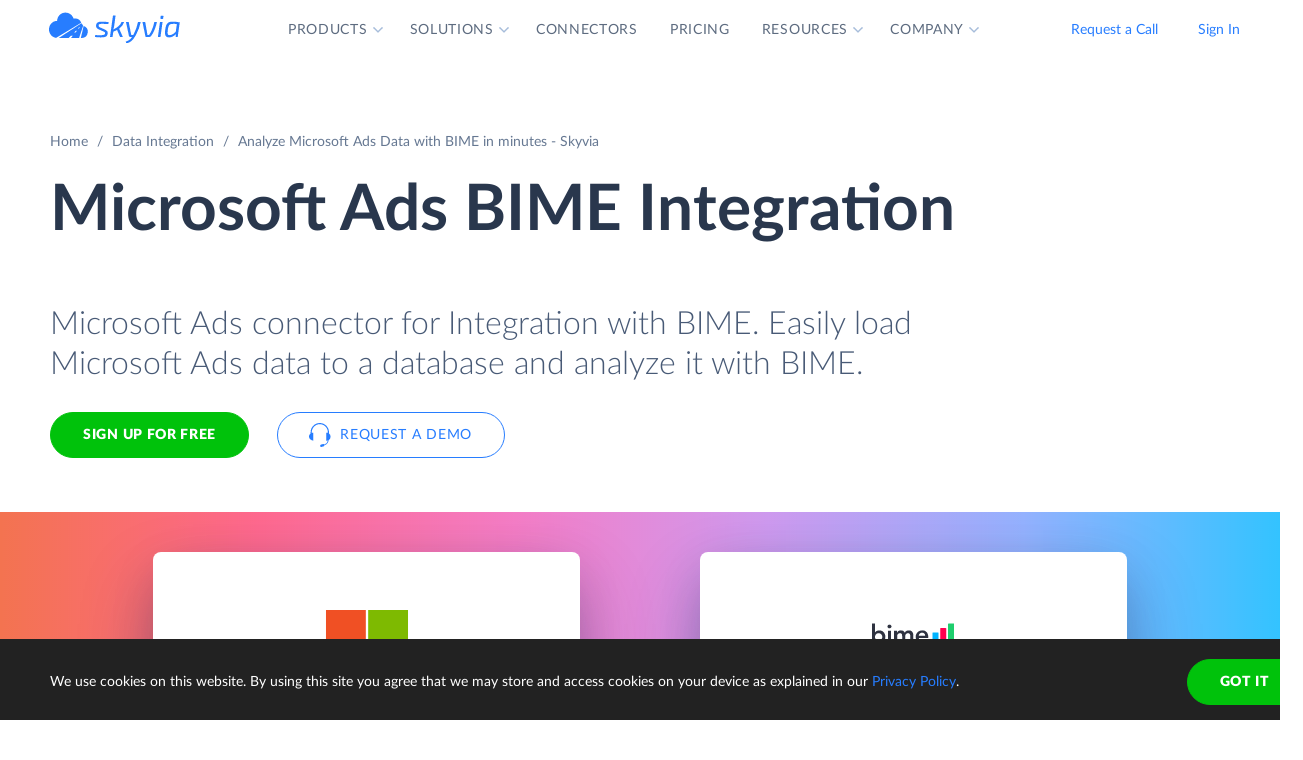

--- FILE ---
content_type: image/svg+xml
request_url: https://skyvia.com/data-integration/images/replication-features-01.svg
body_size: 387
content:
<svg xmlns="http://www.w3.org/2000/svg" xmlns:xlink="http://www.w3.org/1999/xlink" width="146" height="100"><defs><path id="b" d="M46 32h54a2 2 0 0 1 2 2v42a2 2 0 0 1-2 2H46a2 2 0 0 1-2-2V34a2 2 0 0 1 2-2z"/><filter id="a" width="148.3%" height="160.9%" x="-24.1%" y="-21.7%" filterUnits="objectBoundingBox"><feOffset dy="4" in="SourceAlpha" result="shadowOffsetOuter1"/><feGaussianBlur in="shadowOffsetOuter1" result="shadowBlurOuter1" stdDeviation="4"/><feColorMatrix in="shadowBlurOuter1" result="shadowMatrixOuter1" values="0 0 0 0 0.0588235294 0 0 0 0 0.211764706 0 0 0 0 0.443137255 0 0 0 0.3 0"/><feMorphology in="SourceAlpha" radius="2" result="shadowSpreadOuter2"/><feOffset dy="4" in="shadowSpreadOuter2" result="shadowOffsetOuter2"/><feGaussianBlur in="shadowOffsetOuter2" result="shadowBlurOuter2" stdDeviation="2"/><feColorMatrix in="shadowBlurOuter2" result="shadowMatrixOuter2" values="0 0 0 0 0.219607843 0 0 0 0 0.290196078 0 0 0 0 0.4 0 0 0 1 0"/><feMerge><feMergeNode in="shadowMatrixOuter1"/><feMergeNode in="shadowMatrixOuter2"/></feMerge></filter></defs><g fill="none" fill-rule="evenodd"><use fill="#000" filter="url(#a)" xlink:href="#b"/><use fill="#FFF" xlink:href="#b"/><path fill="#277DFF" d="M46 32h54a2 2 0 0 1 2 2v4H44v-4a2 2 0 0 1 2-2z"/><path fill="#85CC64" d="M55 52a5 5 0 1 1 0 10 5 5 0 0 1 0-10z"/><path fill="#FF8A40" d="M73 52a5 5 0 1 1 0 10 5 5 0 0 1 0-10z"/><path fill="#99B3DC" d="M91 52a5 5 0 1 1 0 10 5 5 0 0 1 0-10zm-28.277 6.084l2.376-1.584-2.376-1.584.554-.832 3.624 2.416-3.624 2.416-.554-.832zm18 0l2.376-1.584-2.376-1.584.554-.832 3.624 2.416-3.624 2.416-.554-.832z"/><path fill="#FFF" d="M99 36a1 1 0 1 1 0-2 1 1 0 0 1 0 2zm-3 0a1 1 0 1 1 0-2 1 1 0 0 1 0 2zm-3 0a1 1 0 1 1 0-2 1 1 0 0 1 0 2zM56.704 59.104V60h-3.32v-.896h1.12v-2.94a6.445 6.445 0 0 1 .016-.456l-.664.552a.39.39 0 0 1-.174.082.472.472 0 0 1-.162 0 .38.38 0 0 1-.224-.13l-.392-.52 1.816-1.524h1.024v4.936h.96zm17.7-.224a.44.44 0 0 1 .316.11c.077.073.116.17.116.29V60H70.74v-.4c0-.077.016-.16.048-.248a.598.598 0 0 1 .168-.24l1.68-1.692a5.57 5.57 0 0 0 .376-.412c.107-.13.195-.26.264-.386.07-.127.121-.253.156-.38s.052-.26.052-.402c0-.232-.055-.41-.166-.534-.11-.124-.28-.186-.506-.186a.742.742 0 0 0-.728.508c-.056.147-.13.244-.22.292-.09.048-.22.059-.388.032l-.656-.116c.043-.29.125-.544.246-.76.121-.216.272-.396.452-.54.18-.144.386-.251.618-.322.232-.07.481-.106.748-.106.288 0 .547.042.778.126.23.084.427.2.59.35.163.15.287.327.374.534.087.207.13.434.13.682 0 .213-.03.41-.09.592-.06.181-.142.354-.246.518a3.619 3.619 0 0 1-.362.476c-.137.153-.283.309-.438.466l-1.14 1.168a3.33 3.33 0 0 1 .436-.104c.144-.024.277-.036.4-.036h1.088zm14.448-3.044c.043-.29.125-.544.246-.76.121-.216.272-.396.452-.54.18-.144.386-.251.618-.322.232-.07.481-.106.748-.106.288 0 .544.04.768.122.224.081.413.191.568.33a1.393 1.393 0 0 1 .472 1.06c0 .184-.019.346-.056.486a1.011 1.011 0 0 1-.438.624c-.108.07-.231.13-.37.178.645.227.968.667.968 1.32 0 .31-.056.579-.168.808-.112.23-.262.42-.45.572a1.925 1.925 0 0 1-.654.342 2.634 2.634 0 0 1-.776.114 2.77 2.77 0 0 1-.74-.09 1.704 1.704 0 0 1-1.018-.766 3.26 3.26 0 0 1-.33-.704l.552-.224a.689.689 0 0 1 .4-.044c.123.027.21.088.264.184.12.221.247.382.382.482.135.1.293.15.474.15.139 0 .26-.023.362-.07a.747.747 0 0 0 .41-.43.81.81 0 0 0 .052-.284 1.99 1.99 0 0 0-.026-.338.441.441 0 0 0-.146-.258.825.825 0 0 0-.362-.166 3.041 3.041 0 0 0-.674-.058v-.856c.243 0 .439-.019.588-.056a.9.9 0 0 0 .346-.154.465.465 0 0 0 .162-.238c.027-.093.04-.196.04-.308 0-.23-.055-.406-.166-.53-.11-.124-.28-.186-.506-.186a.742.742 0 0 0-.728.508c-.056.147-.13.244-.22.292-.09.048-.22.059-.388.032l-.656-.116z"/></g></svg>